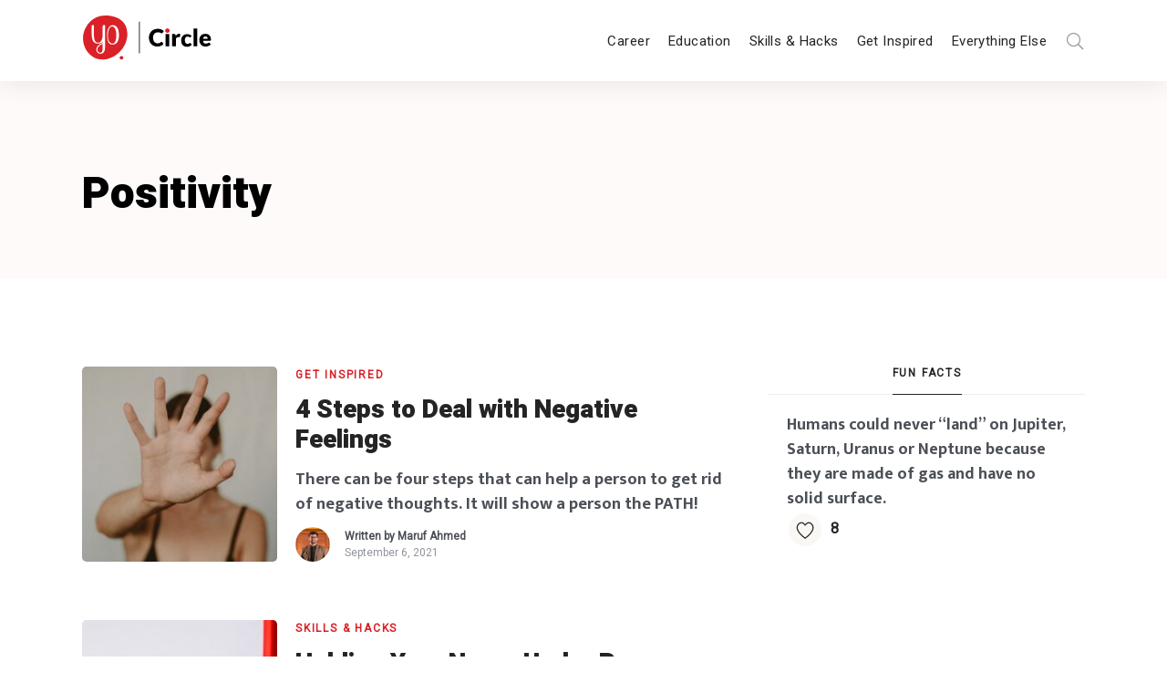

--- FILE ---
content_type: text/html; charset=UTF-8
request_url: https://circle.youthop.com/tag/positivity
body_size: 14965
content:
<!DOCTYPE html>
<html lang="en-US" class="no-js">
	<head>
		<meta charset="UTF-8">
		<meta http-equiv="X-UA-Compatible" content="IE=edge"/>
		<meta name="viewport" content="width=device-width, initial-scale=1, minimum-scale=1">
		<meta name="author" content="SeventhQueen"/>
		<link rel="profile" href="https://gmpg.org/xfn/11">

					<script>document.documentElement.classList.remove('no-js');</script>
			
		
	<!-- This site is optimized with the Yoast SEO plugin v15.5 - https://yoast.com/wordpress/plugins/seo/ -->
	<title>Positivity Archives - Circle</title>
	<meta name="robots" content="index, follow, max-snippet:-1, max-image-preview:large, max-video-preview:-1" />
	<link rel="canonical" href="https://circle.youthop.com/tag/positivity" />
	<meta property="og:locale" content="en_US" />
	<meta property="og:type" content="article" />
	<meta property="og:title" content="Positivity Archives - Circle" />
	<meta property="og:url" content="https://circle.youthop.com/tag/positivity" />
	<meta property="og:site_name" content="Circle" />
	<meta name="twitter:card" content="summary_large_image" />
	<meta name="twitter:site" content="@CircleReads" />
	<script type="application/ld+json" class="yoast-schema-graph">{"@context":"https://schema.org","@graph":[{"@type":"Organization","@id":"https://circle.youthop.com/#organization","name":"Youth Opportunities","url":"https://circle.youthop.com/","sameAs":["https://www.facebook.com/yocircle","https://twitter.com/CircleReads"],"logo":{"@type":"ImageObject","@id":"https://circle.youthop.com/#logo","inLanguage":"en-US","url":"https://circle.youthop.com/wp-content/uploads/2020/04/yo-logo.png","width":140,"height":150,"caption":"Youth Opportunities"},"image":{"@id":"https://circle.youthop.com/#logo"}},{"@type":"WebSite","@id":"https://circle.youthop.com/#website","url":"https://circle.youthop.com/","name":"Circle","description":"Career, Education and Skills Development","publisher":{"@id":"https://circle.youthop.com/#organization"},"potentialAction":[{"@type":"SearchAction","target":"https://circle.youthop.com/?s={search_term_string}","query-input":"required name=search_term_string"}],"inLanguage":"en-US"},{"@type":"CollectionPage","@id":"https://circle.youthop.com/tag/positivity#webpage","url":"https://circle.youthop.com/tag/positivity","name":"Positivity Archives - Circle","isPartOf":{"@id":"https://circle.youthop.com/#website"},"breadcrumb":{"@id":"https://circle.youthop.com/tag/positivity#breadcrumb"},"inLanguage":"en-US","potentialAction":[{"@type":"ReadAction","target":["https://circle.youthop.com/tag/positivity"]}]},{"@type":"BreadcrumbList","@id":"https://circle.youthop.com/tag/positivity#breadcrumb","itemListElement":[{"@type":"ListItem","position":1,"item":{"@type":"WebPage","@id":"https://circle.youthop.com/","url":"https://circle.youthop.com/","name":"Home"}},{"@type":"ListItem","position":2,"item":{"@type":"WebPage","@id":"https://circle.youthop.com/tag/positivity","url":"https://circle.youthop.com/tag/positivity","name":"Positivity"}}]}]}</script>
	<!-- / Yoast SEO plugin. -->


<link rel='dns-prefetch' href='//www.googletagmanager.com' />
<link rel='dns-prefetch' href='//s.w.org' />
<link href='https://fonts.gstatic.com' crossorigin rel='preconnect' />
<link rel="alternate" type="application/rss+xml" title="Circle &raquo; Feed" href="https://circle.youthop.com/feed" />
<link rel="alternate" type="application/rss+xml" title="Circle &raquo; Comments Feed" href="https://circle.youthop.com/comments/feed" />
<link rel="alternate" type="application/rss+xml" title="Circle &raquo; Positivity Tag Feed" href="https://circle.youthop.com/tag/positivity/feed" />
		<script type="text/javascript">
			window._wpemojiSettings = {"baseUrl":"https:\/\/s.w.org\/images\/core\/emoji\/13.0.0\/72x72\/","ext":".png","svgUrl":"https:\/\/s.w.org\/images\/core\/emoji\/13.0.0\/svg\/","svgExt":".svg","source":{"concatemoji":"https:\/\/circle.youthop.com\/wp-includes\/js\/wp-emoji-release.min.js?ver=5.5.17"}};
			!function(e,a,t){var n,r,o,i=a.createElement("canvas"),p=i.getContext&&i.getContext("2d");function s(e,t){var a=String.fromCharCode;p.clearRect(0,0,i.width,i.height),p.fillText(a.apply(this,e),0,0);e=i.toDataURL();return p.clearRect(0,0,i.width,i.height),p.fillText(a.apply(this,t),0,0),e===i.toDataURL()}function c(e){var t=a.createElement("script");t.src=e,t.defer=t.type="text/javascript",a.getElementsByTagName("head")[0].appendChild(t)}for(o=Array("flag","emoji"),t.supports={everything:!0,everythingExceptFlag:!0},r=0;r<o.length;r++)t.supports[o[r]]=function(e){if(!p||!p.fillText)return!1;switch(p.textBaseline="top",p.font="600 32px Arial",e){case"flag":return s([127987,65039,8205,9895,65039],[127987,65039,8203,9895,65039])?!1:!s([55356,56826,55356,56819],[55356,56826,8203,55356,56819])&&!s([55356,57332,56128,56423,56128,56418,56128,56421,56128,56430,56128,56423,56128,56447],[55356,57332,8203,56128,56423,8203,56128,56418,8203,56128,56421,8203,56128,56430,8203,56128,56423,8203,56128,56447]);case"emoji":return!s([55357,56424,8205,55356,57212],[55357,56424,8203,55356,57212])}return!1}(o[r]),t.supports.everything=t.supports.everything&&t.supports[o[r]],"flag"!==o[r]&&(t.supports.everythingExceptFlag=t.supports.everythingExceptFlag&&t.supports[o[r]]);t.supports.everythingExceptFlag=t.supports.everythingExceptFlag&&!t.supports.flag,t.DOMReady=!1,t.readyCallback=function(){t.DOMReady=!0},t.supports.everything||(n=function(){t.readyCallback()},a.addEventListener?(a.addEventListener("DOMContentLoaded",n,!1),e.addEventListener("load",n,!1)):(e.attachEvent("onload",n),a.attachEvent("onreadystatechange",function(){"complete"===a.readyState&&t.readyCallback()})),(n=t.source||{}).concatemoji?c(n.concatemoji):n.wpemoji&&n.twemoji&&(c(n.twemoji),c(n.wpemoji)))}(window,document,window._wpemojiSettings);
		</script>
		<script>function cpLoadCSS(e,t,n){"use strict";var i=window.document.createElement("link"),o=t||window.document.getElementsByTagName("script")[0];return i.rel="stylesheet",i.href=e,i.media="only x",o.parentNode.insertBefore(i,o),setTimeout(function(){i.media=n||"all"}),i}</script><style type="text/css">
img.wp-smiley,
img.emoji {
	display: inline !important;
	border: none !important;
	box-shadow: none !important;
	height: 1em !important;
	width: 1em !important;
	margin: 0 .07em !important;
	vertical-align: -0.1em !important;
	background: none !important;
	padding: 0 !important;
}
</style>
	<link rel='stylesheet' id='wp-block-library-css'  href='https://circle.youthop.com/wp-includes/css/dist/block-library/style.min.css?ver=5.5.17' type='text/css' media='all' />
<link rel='stylesheet' id='wp-block-library-theme-css'  href='https://circle.youthop.com/wp-includes/css/dist/block-library/theme.min.css?ver=5.5.17' type='text/css' media='all' />
<link rel='stylesheet' id='wpfc-css'  href='https://circle.youthop.com/wp-content/plugins/gs-facebook-comments/public/css/wpfc-public.css?ver=1.6' type='text/css' media='all' />
<link rel='stylesheet' id='dashicons-css'  href='https://circle.youthop.com/wp-includes/css/dashicons.min.css?ver=5.5.17' type='text/css' media='all' />
<link rel='stylesheet' id='post-views-counter-frontend-css'  href='https://circle.youthop.com/wp-content/plugins/post-views-counter/css/frontend.css?ver=1.3.3' type='text/css' media='all' />
<link rel='stylesheet' id='sq-notes-css'  href='https://circle.youthop.com/wp-content/plugins/typer-pro/core/elements/assets/css/notes/styles.css?ver=1.9.6' type='text/css' media='all' />
<link rel='stylesheet' id='sq-auth-style-css'  href='https://circle.youthop.com/wp-content/plugins/typer-pro/core/elements/assets/css/auth.css?ver=5.5.17' type='text/css' media='all' />
<link rel='stylesheet' id='wordpress-popular-posts-css-css'  href='https://circle.youthop.com/wp-content/plugins/wordpress-popular-posts/assets/css/wpp.css?ver=5.2.4' type='text/css' media='all' />
<link rel='stylesheet' id='style-css'  href='https://circle.youthop.com/wp-content/themes/circle-theme/style.css?ver=5.5.17' type='text/css' media='all' />
<link rel='stylesheet' id='owl.carousel-style-css'  href='https://circle.youthop.com/wp-content/themes/circle-theme/assets/js/owl-carousel/assets/owl.carousel.min.css?ver=1.0.0' type='text/css' media='' />
<link rel='stylesheet' id='owl.carousel-theme-css'  href='https://circle.youthop.com/wp-content/themes/circle-theme/assets/js/owl-carousel/assets/owl.theme.default.min.css?ver=1.0.0' type='text/css' media='' />
<link rel='stylesheet' id='typer-global-css'  href='https://circle.youthop.com/wp-content/themes/typer/assets/css/index.css?ver=1.9.7' type='text/css' media='all' />
<link rel='stylesheet' id='typer-icon-fonts-css'  href='https://circle.youthop.com/wp-content/themes/typer/assets/fonts/style.css?ver=1.9.7' type='text/css' media='all' />
<script>document.addEventListener('DOMContentLoaded', function(event) {  if( typeof cpLoadCSS !== 'undefined' ) { cpLoadCSS('https://circle.youthop.com/wp-content/plugins/convertplug/modules/assets/css/cp-module-main.css?ver=3.5.8', 0, 'all'); } }); </script>
<script>document.addEventListener('DOMContentLoaded', function(event) {  if( typeof cpLoadCSS !== 'undefined' ) { cpLoadCSS('https://circle.youthop.com/wp-content/plugins/convertplug/modules/slide_in/assets/css/slide_in.min.css?ver=3.5.8', 0, 'all'); } }); </script>
<script type='text/javascript' id='jquery-core-js-extra'>
/* <![CDATA[ */
var slide_in = {"demo_dir":"https:\/\/circle.youthop.com\/wp-content\/plugins\/convertplug\/modules\/slide_in\/assets\/demos"};
/* ]]> */
</script>
<script type='text/javascript' src='https://circle.youthop.com/wp-includes/js/jquery/jquery.js?ver=1.12.4-wp' id='jquery-core-js'></script>
<script type='text/javascript' src='https://circle.youthop.com/wp-content/plugins/gs-facebook-comments/public/js/wpfc-public.js?ver=1.6' id='wpfc-js'></script>
<script type='application/json' id='wpp-json'>
{"sampling_active":1,"sampling_rate":100,"ajax_url":"https:\/\/circle.youthop.com\/wp-json\/wordpress-popular-posts\/v1\/popular-posts","ID":0,"token":"93f601f869","lang":0,"debug":0}
</script>
<script type='text/javascript' src='https://circle.youthop.com/wp-content/plugins/wordpress-popular-posts/assets/js/wpp.min.js?ver=5.2.4' id='wpp-js-js'></script>
<script type='text/javascript' id='front-user-profile-js-extra'>
/* <![CDATA[ */
var fupVar = {"nonce":"93f601f869","base_url":"https:\/\/circle.youthop.com"};
/* ]]> */
</script>
<script type='text/javascript' src='https://circle.youthop.com/wp-content/plugins/front-user-profile/assets/js/fup.js?ver=1.6.7' id='front-user-profile-js'></script>
<script type='text/javascript' src='https://www.googletagmanager.com/gtag/js?id=UA-96177165-2' id='google_gtagjs-js' async></script>
<script type='text/javascript' id='google_gtagjs-js-after'>
window.dataLayer = window.dataLayer || [];function gtag(){dataLayer.push(arguments);}
gtag('js', new Date());
gtag('set', 'developer_id.dZTNiMT', true);
gtag('config', 'UA-96177165-2', {"anonymize_ip":true} );
</script>
<link rel="https://api.w.org/" href="https://circle.youthop.com/wp-json/" /><link rel="alternate" type="application/json" href="https://circle.youthop.com/wp-json/wp/v2/tags/640" /><meta name="generator" content="WordPress 5.5.17" />
<meta name="generator" content="Site Kit by Google 1.23.0" /><meta property="fb:app_id" content="1515691435317184" />
		<script>
		(function(h,o,t,j,a,r){
			h.hj=h.hj||function(){(h.hj.q=h.hj.q||[]).push(arguments)};
			h._hjSettings={hjid:2351052,hjsv:5};
			a=o.getElementsByTagName('head')[0];
			r=o.createElement('script');r.async=1;
			r.src=t+h._hjSettings.hjid+j+h._hjSettings.hjsv;
			a.appendChild(r);
		})(window,document,'//static.hotjar.com/c/hotjar-','.js?sv=');
		</script>
		<link rel="preload" id="typer-global-preload" href="https://circle.youthop.com/wp-content/themes/typer/assets/css/index.css?ver=1.9.7" as="style">
<link rel="icon" href="https://circle.youthop.com/wp-content/uploads/2020/05/favicon-45x45.png" sizes="32x32" />
<link rel="icon" href="https://circle.youthop.com/wp-content/uploads/2020/05/favicon.png" sizes="192x192" />
<link rel="apple-touch-icon" href="https://circle.youthop.com/wp-content/uploads/2020/05/favicon.png" />
<meta name="msapplication-TileImage" content="https://circle.youthop.com/wp-content/uploads/2020/05/favicon.png" />
<style id="typer-css-vars">:root{--layout-max-width:1400px;--body-bg-h:0;--body-bg-s:0%;--body-bg-l:100%;--body-bg-contrast-color:#000000;--text-color:#4b4f56;--heading-color:#242424;--primary-h:358;--primary-s:74%;--primary-l:49%;--primary-contrast-color:#ffffff;--light-h:36;--light-s:33%;--light-l:97%;--light-contrast-color:#000000;--dark-h:0;--dark-s:0%;--dark-l:14%;--dark-contrast-color:#ffffff;--link-h:358;--link-s:74%;--link-l:49%;--link-contrast-color:#ffffff;--border-color:#f1ece4;--text-meta-color:#90949c;--font-family:Mukta;--font-size-sm:1rem;--font-size-md:1.13rem;--font-size-lg:1.19rem;--line-height-sm:1.5;--line-height-md:1.6;--line-height-lg:1.7;--heading-font-family:Heebo;--h1-font-weight:900;--h2-font-weight:900;--h3-font-weight:900;--h4-font-weight:900;--h5-font-weight:900;--h6-font-weight:900;--heading-line-height:1.2;--h1-font-size-sm:1.88rem;--h1-font-size-md:2.63rem;--h1-font-size-lg:3rem;--h2-font-size-sm:1.5rem;--h2-font-size-md:2.13rem;--h2-font-size-lg:2.63rem;--h3-font-size-sm:1.31rem;--h3-font-size-md:1.75rem;--h3-font-size-lg:2.13rem;--h4-font-size-sm:1.25rem;--h4-font-size-md:1.5rem;--h4-font-size-lg:1.75rem;--h5-font-size-sm:1.13rem;--h5-font-size-md:1.25rem;--h5-font-size-lg:1.5rem;--h6-font-size-sm:1rem;--h6-font-size-md:1rem;--h6-font-size-lg:1rem;--quote-font-family:Noto Serif;--line-clamp-related-list-title:2;--related-color:#faf8f5;--related-h:36;--related-s:33%;--related-l:97%;--related-contrast-color:#000000;--footer-bg-h:0;--footer-bg-s:0%;--footer-bg-l:100%;--footer-bg-contrast-color:#000000;--media-max-height:560px;--fs-featured-section-title-sm:1.31rem;--fs-featured-section-title-md:1.75rem;--fs-featured-section-title-lg:2.13rem;--fs-featured-art-list-title-sm:1.75rem;--fs-featured-art-list-title-md:1.75rem;--fs-featured-art-list-title-lg:1.75rem;--line-clamp-featured-list-title:2;--featured-color:#fff3e0;--featured-h:37;--featured-s:100%;--featured-l:94%;--featured-contrast-color:#000000;--fs-article-list-title-sm:1.31rem;--fs-article-list-title-md:1.5rem;--fs-article-list-title-lg:1.75rem;--line-clamp-list-title:2;--fs-article-list-sm:1rem;--fs-article-list-md:1rem;--fs-article-list-lg:1.15rem;--fs-article-big-title-sm:1.5rem;--fs-article-big-title-md:1.75rem;--fs-article-big-title-lg:2.25rem;--line-clamp-big-title:2;--fs-article-big-sm:1rem;--fs-article-big-md:1rem;--fs-article-big-lg:1.25rem;--fs-article-card-title-sm:1.2rem;--fs-article-card-title-md:1.5rem;--fs-article-card-title-lg:1.5rem;--line-clamp-card-title:2;--line-clamp-grid-title:2;--fs-article-list-card-sm:1rem;--fs-article-list-card-md:1rem;--fs-article-list-card-lg:1.15rem;--archive-color:#fefafa;--archive-h:0;--archive-s:67%;--archive-l:99%;--archive-contrast-color:#000000;}</style><style id="kirki-inline-styles">.layout-boxed{background-color:#f4f4f4;}.svq-media-slider.svq-post-related:after, .svq-media-slider.svq-author-related:after{background-image:url("https://circle.youthop.com/wp-content/themes/typer/assets/img/related-bg.png");background-position:top;background-repeat:no-repeat;background-attachment:scroll;-webkit-background-size:cover;-moz-background-size:cover;-ms-background-size:cover;-o-background-size:cover;background-size:cover;}.svq-media-slider.svq-media-slider--featured:after{background-image:url("https://circle.youthop.com/wp-content/themes/typer/assets/img/featured-bg.png");background-position:top;background-repeat:no-repeat;background-attachment:scroll;-webkit-background-size:cover;-moz-background-size:cover;-ms-background-size:cover;-o-background-size:cover;background-size:cover;}body.archive .svq-panel:after{background-image:url("https://circle.youthop.com/wp-content/themes/typer/assets/img/category-panel-bg.png");background-position:initial;background-repeat:no-repeat;background-attachment:scroll;-webkit-background-size:auto;-moz-background-size:auto;-ms-background-size:auto;-o-background-size:auto;background-size:auto;}body.search .svq-panel:after{background-image:url("https://circle.youthop.com/wp-content/themes/typer/assets/img/category-panel-bg.png");background-position:initial;background-repeat:no-repeat;background-attachment:scroll;-webkit-background-size:auto;-moz-background-size:auto;-ms-background-size:auto;-o-background-size:auto;background-size:auto;}/* devanagari */
@font-face {
  font-family: 'Mukta';
  font-style: normal;
  font-weight: 400;
  font-display: swap;
  src: url(https://circle.youthop.com/wp-content/fonts/mukta/font) format('woff');
  unicode-range: U+0900-097F, U+1CD0-1CF9, U+200C-200D, U+20A8, U+20B9, U+20F0, U+25CC, U+A830-A839, U+A8E0-A8FF, U+11B00-11B09;
}
/* latin-ext */
@font-face {
  font-family: 'Mukta';
  font-style: normal;
  font-weight: 400;
  font-display: swap;
  src: url(https://circle.youthop.com/wp-content/fonts/mukta/font) format('woff');
  unicode-range: U+0100-02BA, U+02BD-02C5, U+02C7-02CC, U+02CE-02D7, U+02DD-02FF, U+0304, U+0308, U+0329, U+1D00-1DBF, U+1E00-1E9F, U+1EF2-1EFF, U+2020, U+20A0-20AB, U+20AD-20C0, U+2113, U+2C60-2C7F, U+A720-A7FF;
}
/* latin */
@font-face {
  font-family: 'Mukta';
  font-style: normal;
  font-weight: 400;
  font-display: swap;
  src: url(https://circle.youthop.com/wp-content/fonts/mukta/font) format('woff');
  unicode-range: U+0000-00FF, U+0131, U+0152-0153, U+02BB-02BC, U+02C6, U+02DA, U+02DC, U+0304, U+0308, U+0329, U+2000-206F, U+20AC, U+2122, U+2191, U+2193, U+2212, U+2215, U+FEFF, U+FFFD;
}
/* devanagari */
@font-face {
  font-family: 'Mukta';
  font-style: normal;
  font-weight: 700;
  font-display: swap;
  src: url(https://circle.youthop.com/wp-content/fonts/mukta/font) format('woff');
  unicode-range: U+0900-097F, U+1CD0-1CF9, U+200C-200D, U+20A8, U+20B9, U+20F0, U+25CC, U+A830-A839, U+A8E0-A8FF, U+11B00-11B09;
}
/* latin-ext */
@font-face {
  font-family: 'Mukta';
  font-style: normal;
  font-weight: 700;
  font-display: swap;
  src: url(https://circle.youthop.com/wp-content/fonts/mukta/font) format('woff');
  unicode-range: U+0100-02BA, U+02BD-02C5, U+02C7-02CC, U+02CE-02D7, U+02DD-02FF, U+0304, U+0308, U+0329, U+1D00-1DBF, U+1E00-1E9F, U+1EF2-1EFF, U+2020, U+20A0-20AB, U+20AD-20C0, U+2113, U+2C60-2C7F, U+A720-A7FF;
}
/* latin */
@font-face {
  font-family: 'Mukta';
  font-style: normal;
  font-weight: 700;
  font-display: swap;
  src: url(https://circle.youthop.com/wp-content/fonts/mukta/font) format('woff');
  unicode-range: U+0000-00FF, U+0131, U+0152-0153, U+02BB-02BC, U+02C6, U+02DA, U+02DC, U+0304, U+0308, U+0329, U+2000-206F, U+20AC, U+2122, U+2191, U+2193, U+2212, U+2215, U+FEFF, U+FFFD;
}/* hebrew */
@font-face {
  font-family: 'Heebo';
  font-style: normal;
  font-weight: 900;
  font-display: swap;
  src: url(https://circle.youthop.com/wp-content/fonts/heebo/font) format('woff');
  unicode-range: U+0307-0308, U+0590-05FF, U+200C-2010, U+20AA, U+25CC, U+FB1D-FB4F;
}
/* math */
@font-face {
  font-family: 'Heebo';
  font-style: normal;
  font-weight: 900;
  font-display: swap;
  src: url(https://circle.youthop.com/wp-content/fonts/heebo/font) format('woff');
  unicode-range: U+0302-0303, U+0305, U+0307-0308, U+0310, U+0312, U+0315, U+031A, U+0326-0327, U+032C, U+032F-0330, U+0332-0333, U+0338, U+033A, U+0346, U+034D, U+0391-03A1, U+03A3-03A9, U+03B1-03C9, U+03D1, U+03D5-03D6, U+03F0-03F1, U+03F4-03F5, U+2016-2017, U+2034-2038, U+203C, U+2040, U+2043, U+2047, U+2050, U+2057, U+205F, U+2070-2071, U+2074-208E, U+2090-209C, U+20D0-20DC, U+20E1, U+20E5-20EF, U+2100-2112, U+2114-2115, U+2117-2121, U+2123-214F, U+2190, U+2192, U+2194-21AE, U+21B0-21E5, U+21F1-21F2, U+21F4-2211, U+2213-2214, U+2216-22FF, U+2308-230B, U+2310, U+2319, U+231C-2321, U+2336-237A, U+237C, U+2395, U+239B-23B7, U+23D0, U+23DC-23E1, U+2474-2475, U+25AF, U+25B3, U+25B7, U+25BD, U+25C1, U+25CA, U+25CC, U+25FB, U+266D-266F, U+27C0-27FF, U+2900-2AFF, U+2B0E-2B11, U+2B30-2B4C, U+2BFE, U+3030, U+FF5B, U+FF5D, U+1D400-1D7FF, U+1EE00-1EEFF;
}
/* symbols */
@font-face {
  font-family: 'Heebo';
  font-style: normal;
  font-weight: 900;
  font-display: swap;
  src: url(https://circle.youthop.com/wp-content/fonts/heebo/font) format('woff');
  unicode-range: U+0001-000C, U+000E-001F, U+007F-009F, U+20DD-20E0, U+20E2-20E4, U+2150-218F, U+2190, U+2192, U+2194-2199, U+21AF, U+21E6-21F0, U+21F3, U+2218-2219, U+2299, U+22C4-22C6, U+2300-243F, U+2440-244A, U+2460-24FF, U+25A0-27BF, U+2800-28FF, U+2921-2922, U+2981, U+29BF, U+29EB, U+2B00-2BFF, U+4DC0-4DFF, U+FFF9-FFFB, U+10140-1018E, U+10190-1019C, U+101A0, U+101D0-101FD, U+102E0-102FB, U+10E60-10E7E, U+1D2C0-1D2D3, U+1D2E0-1D37F, U+1F000-1F0FF, U+1F100-1F1AD, U+1F1E6-1F1FF, U+1F30D-1F30F, U+1F315, U+1F31C, U+1F31E, U+1F320-1F32C, U+1F336, U+1F378, U+1F37D, U+1F382, U+1F393-1F39F, U+1F3A7-1F3A8, U+1F3AC-1F3AF, U+1F3C2, U+1F3C4-1F3C6, U+1F3CA-1F3CE, U+1F3D4-1F3E0, U+1F3ED, U+1F3F1-1F3F3, U+1F3F5-1F3F7, U+1F408, U+1F415, U+1F41F, U+1F426, U+1F43F, U+1F441-1F442, U+1F444, U+1F446-1F449, U+1F44C-1F44E, U+1F453, U+1F46A, U+1F47D, U+1F4A3, U+1F4B0, U+1F4B3, U+1F4B9, U+1F4BB, U+1F4BF, U+1F4C8-1F4CB, U+1F4D6, U+1F4DA, U+1F4DF, U+1F4E3-1F4E6, U+1F4EA-1F4ED, U+1F4F7, U+1F4F9-1F4FB, U+1F4FD-1F4FE, U+1F503, U+1F507-1F50B, U+1F50D, U+1F512-1F513, U+1F53E-1F54A, U+1F54F-1F5FA, U+1F610, U+1F650-1F67F, U+1F687, U+1F68D, U+1F691, U+1F694, U+1F698, U+1F6AD, U+1F6B2, U+1F6B9-1F6BA, U+1F6BC, U+1F6C6-1F6CF, U+1F6D3-1F6D7, U+1F6E0-1F6EA, U+1F6F0-1F6F3, U+1F6F7-1F6FC, U+1F700-1F7FF, U+1F800-1F80B, U+1F810-1F847, U+1F850-1F859, U+1F860-1F887, U+1F890-1F8AD, U+1F8B0-1F8BB, U+1F8C0-1F8C1, U+1F900-1F90B, U+1F93B, U+1F946, U+1F984, U+1F996, U+1F9E9, U+1FA00-1FA6F, U+1FA70-1FA7C, U+1FA80-1FA89, U+1FA8F-1FAC6, U+1FACE-1FADC, U+1FADF-1FAE9, U+1FAF0-1FAF8, U+1FB00-1FBFF;
}
/* latin-ext */
@font-face {
  font-family: 'Heebo';
  font-style: normal;
  font-weight: 900;
  font-display: swap;
  src: url(https://circle.youthop.com/wp-content/fonts/heebo/font) format('woff');
  unicode-range: U+0100-02BA, U+02BD-02C5, U+02C7-02CC, U+02CE-02D7, U+02DD-02FF, U+0304, U+0308, U+0329, U+1D00-1DBF, U+1E00-1E9F, U+1EF2-1EFF, U+2020, U+20A0-20AB, U+20AD-20C0, U+2113, U+2C60-2C7F, U+A720-A7FF;
}
/* latin */
@font-face {
  font-family: 'Heebo';
  font-style: normal;
  font-weight: 900;
  font-display: swap;
  src: url(https://circle.youthop.com/wp-content/fonts/heebo/font) format('woff');
  unicode-range: U+0000-00FF, U+0131, U+0152-0153, U+02BB-02BC, U+02C6, U+02DA, U+02DC, U+0304, U+0308, U+0329, U+2000-206F, U+20AC, U+2122, U+2191, U+2193, U+2212, U+2215, U+FEFF, U+FFFD;
}/* cyrillic-ext */
@font-face {
  font-family: 'Noto Serif';
  font-style: italic;
  font-weight: 400;
  font-stretch: normal;
  font-display: swap;
  src: url(https://circle.youthop.com/wp-content/fonts/noto-serif/font) format('woff');
  unicode-range: U+0460-052F, U+1C80-1C8A, U+20B4, U+2DE0-2DFF, U+A640-A69F, U+FE2E-FE2F;
}
/* cyrillic */
@font-face {
  font-family: 'Noto Serif';
  font-style: italic;
  font-weight: 400;
  font-stretch: normal;
  font-display: swap;
  src: url(https://circle.youthop.com/wp-content/fonts/noto-serif/font) format('woff');
  unicode-range: U+0301, U+0400-045F, U+0490-0491, U+04B0-04B1, U+2116;
}
/* greek-ext */
@font-face {
  font-family: 'Noto Serif';
  font-style: italic;
  font-weight: 400;
  font-stretch: normal;
  font-display: swap;
  src: url(https://circle.youthop.com/wp-content/fonts/noto-serif/font) format('woff');
  unicode-range: U+1F00-1FFF;
}
/* greek */
@font-face {
  font-family: 'Noto Serif';
  font-style: italic;
  font-weight: 400;
  font-stretch: normal;
  font-display: swap;
  src: url(https://circle.youthop.com/wp-content/fonts/noto-serif/font) format('woff');
  unicode-range: U+0370-0377, U+037A-037F, U+0384-038A, U+038C, U+038E-03A1, U+03A3-03FF;
}
/* math */
@font-face {
  font-family: 'Noto Serif';
  font-style: italic;
  font-weight: 400;
  font-stretch: normal;
  font-display: swap;
  src: url(https://circle.youthop.com/wp-content/fonts/noto-serif/font) format('woff');
  unicode-range: U+0302-0303, U+0305, U+0307-0308, U+0310, U+0312, U+0315, U+031A, U+0326-0327, U+032C, U+032F-0330, U+0332-0333, U+0338, U+033A, U+0346, U+034D, U+0391-03A1, U+03A3-03A9, U+03B1-03C9, U+03D1, U+03D5-03D6, U+03F0-03F1, U+03F4-03F5, U+2016-2017, U+2034-2038, U+203C, U+2040, U+2043, U+2047, U+2050, U+2057, U+205F, U+2070-2071, U+2074-208E, U+2090-209C, U+20D0-20DC, U+20E1, U+20E5-20EF, U+2100-2112, U+2114-2115, U+2117-2121, U+2123-214F, U+2190, U+2192, U+2194-21AE, U+21B0-21E5, U+21F1-21F2, U+21F4-2211, U+2213-2214, U+2216-22FF, U+2308-230B, U+2310, U+2319, U+231C-2321, U+2336-237A, U+237C, U+2395, U+239B-23B7, U+23D0, U+23DC-23E1, U+2474-2475, U+25AF, U+25B3, U+25B7, U+25BD, U+25C1, U+25CA, U+25CC, U+25FB, U+266D-266F, U+27C0-27FF, U+2900-2AFF, U+2B0E-2B11, U+2B30-2B4C, U+2BFE, U+3030, U+FF5B, U+FF5D, U+1D400-1D7FF, U+1EE00-1EEFF;
}
/* vietnamese */
@font-face {
  font-family: 'Noto Serif';
  font-style: italic;
  font-weight: 400;
  font-stretch: normal;
  font-display: swap;
  src: url(https://circle.youthop.com/wp-content/fonts/noto-serif/font) format('woff');
  unicode-range: U+0102-0103, U+0110-0111, U+0128-0129, U+0168-0169, U+01A0-01A1, U+01AF-01B0, U+0300-0301, U+0303-0304, U+0308-0309, U+0323, U+0329, U+1EA0-1EF9, U+20AB;
}
/* latin-ext */
@font-face {
  font-family: 'Noto Serif';
  font-style: italic;
  font-weight: 400;
  font-stretch: normal;
  font-display: swap;
  src: url(https://circle.youthop.com/wp-content/fonts/noto-serif/font) format('woff');
  unicode-range: U+0100-02BA, U+02BD-02C5, U+02C7-02CC, U+02CE-02D7, U+02DD-02FF, U+0304, U+0308, U+0329, U+1D00-1DBF, U+1E00-1E9F, U+1EF2-1EFF, U+2020, U+20A0-20AB, U+20AD-20C0, U+2113, U+2C60-2C7F, U+A720-A7FF;
}
/* latin */
@font-face {
  font-family: 'Noto Serif';
  font-style: italic;
  font-weight: 400;
  font-stretch: normal;
  font-display: swap;
  src: url(https://circle.youthop.com/wp-content/fonts/noto-serif/font) format('woff');
  unicode-range: U+0000-00FF, U+0131, U+0152-0153, U+02BB-02BC, U+02C6, U+02DA, U+02DC, U+0304, U+0308, U+0329, U+2000-206F, U+20AC, U+2122, U+2191, U+2193, U+2212, U+2215, U+FEFF, U+FFFD;
}
/* cyrillic-ext */
@font-face {
  font-family: 'Noto Serif';
  font-style: normal;
  font-weight: 400;
  font-stretch: normal;
  font-display: swap;
  src: url(https://circle.youthop.com/wp-content/fonts/noto-serif/font) format('woff');
  unicode-range: U+0460-052F, U+1C80-1C8A, U+20B4, U+2DE0-2DFF, U+A640-A69F, U+FE2E-FE2F;
}
/* cyrillic */
@font-face {
  font-family: 'Noto Serif';
  font-style: normal;
  font-weight: 400;
  font-stretch: normal;
  font-display: swap;
  src: url(https://circle.youthop.com/wp-content/fonts/noto-serif/font) format('woff');
  unicode-range: U+0301, U+0400-045F, U+0490-0491, U+04B0-04B1, U+2116;
}
/* greek-ext */
@font-face {
  font-family: 'Noto Serif';
  font-style: normal;
  font-weight: 400;
  font-stretch: normal;
  font-display: swap;
  src: url(https://circle.youthop.com/wp-content/fonts/noto-serif/font) format('woff');
  unicode-range: U+1F00-1FFF;
}
/* greek */
@font-face {
  font-family: 'Noto Serif';
  font-style: normal;
  font-weight: 400;
  font-stretch: normal;
  font-display: swap;
  src: url(https://circle.youthop.com/wp-content/fonts/noto-serif/font) format('woff');
  unicode-range: U+0370-0377, U+037A-037F, U+0384-038A, U+038C, U+038E-03A1, U+03A3-03FF;
}
/* math */
@font-face {
  font-family: 'Noto Serif';
  font-style: normal;
  font-weight: 400;
  font-stretch: normal;
  font-display: swap;
  src: url(https://circle.youthop.com/wp-content/fonts/noto-serif/font) format('woff');
  unicode-range: U+0302-0303, U+0305, U+0307-0308, U+0310, U+0312, U+0315, U+031A, U+0326-0327, U+032C, U+032F-0330, U+0332-0333, U+0338, U+033A, U+0346, U+034D, U+0391-03A1, U+03A3-03A9, U+03B1-03C9, U+03D1, U+03D5-03D6, U+03F0-03F1, U+03F4-03F5, U+2016-2017, U+2034-2038, U+203C, U+2040, U+2043, U+2047, U+2050, U+2057, U+205F, U+2070-2071, U+2074-208E, U+2090-209C, U+20D0-20DC, U+20E1, U+20E5-20EF, U+2100-2112, U+2114-2115, U+2117-2121, U+2123-214F, U+2190, U+2192, U+2194-21AE, U+21B0-21E5, U+21F1-21F2, U+21F4-2211, U+2213-2214, U+2216-22FF, U+2308-230B, U+2310, U+2319, U+231C-2321, U+2336-237A, U+237C, U+2395, U+239B-23B7, U+23D0, U+23DC-23E1, U+2474-2475, U+25AF, U+25B3, U+25B7, U+25BD, U+25C1, U+25CA, U+25CC, U+25FB, U+266D-266F, U+27C0-27FF, U+2900-2AFF, U+2B0E-2B11, U+2B30-2B4C, U+2BFE, U+3030, U+FF5B, U+FF5D, U+1D400-1D7FF, U+1EE00-1EEFF;
}
/* vietnamese */
@font-face {
  font-family: 'Noto Serif';
  font-style: normal;
  font-weight: 400;
  font-stretch: normal;
  font-display: swap;
  src: url(https://circle.youthop.com/wp-content/fonts/noto-serif/font) format('woff');
  unicode-range: U+0102-0103, U+0110-0111, U+0128-0129, U+0168-0169, U+01A0-01A1, U+01AF-01B0, U+0300-0301, U+0303-0304, U+0308-0309, U+0323, U+0329, U+1EA0-1EF9, U+20AB;
}
/* latin-ext */
@font-face {
  font-family: 'Noto Serif';
  font-style: normal;
  font-weight: 400;
  font-stretch: normal;
  font-display: swap;
  src: url(https://circle.youthop.com/wp-content/fonts/noto-serif/font) format('woff');
  unicode-range: U+0100-02BA, U+02BD-02C5, U+02C7-02CC, U+02CE-02D7, U+02DD-02FF, U+0304, U+0308, U+0329, U+1D00-1DBF, U+1E00-1E9F, U+1EF2-1EFF, U+2020, U+20A0-20AB, U+20AD-20C0, U+2113, U+2C60-2C7F, U+A720-A7FF;
}
/* latin */
@font-face {
  font-family: 'Noto Serif';
  font-style: normal;
  font-weight: 400;
  font-stretch: normal;
  font-display: swap;
  src: url(https://circle.youthop.com/wp-content/fonts/noto-serif/font) format('woff');
  unicode-range: U+0000-00FF, U+0131, U+0152-0153, U+02BB-02BC, U+02C6, U+02DA, U+02DC, U+0304, U+0308, U+0329, U+2000-206F, U+20AC, U+2122, U+2191, U+2193, U+2212, U+2215, U+FEFF, U+FFFD;
}</style>	</head>

	<body class="archive tag tag-positivity tag-640 wp-custom-logo wp-embed-responsive hfeed has-sidebar elementor-default elementor-kit-2354">
					<div class="svq-page-loader"></div>
				
		
		<div class="svq-page-wrapper">
			<a class="skip-link screen-reader-text" href="#primary">Skip to content</a>

			
<div id="header" class="svq-header-section svq-header--sticky theme-color-light svq-menu--right">
		<div class="navbar-container">
		<nav class="navbar navbar-expand-lg svq-content--large">
			<div class="ty-logo">
				<a href="https://circle.youthop.com/" class="custom-logo-link" rel="home"><img width="194" height="68" src="https://circle.youthop.com/wp-content/uploads/2020/04/circle-logo.svg" class="custom-logo svq-logo-default" alt="Circle" loading="lazy" /></a>			</div>

			<div class="navbar-custom-toggler collapsed" data-toggle="collapse" data-target="#typerMainMenu"
				 aria-controls="typerMainMenu" aria-expanded="false"
				 aria-label="Toggle navigation" role="button"
				 data-mobile-style="full-height">
				<span></span>
				<span></span>
				<span></span>
			</div>

			<div class="navbar-collapse collapse" id="typerMainMenu">
				<ul id="menu-main-menu" class="navbar-nav mr-auto"><li itemscope="itemscope" itemtype="https://www.schema.org/SiteNavigationElement" id="menu-item-2365" class="menu-item menu-item-type-taxonomy menu-item-object-category menu-item-2365 nav-item"><a title="Career" href="https://circle.youthop.com/category/career" class="nav-link">Career</a></li>
<li itemscope="itemscope" itemtype="https://www.schema.org/SiteNavigationElement" id="menu-item-2366" class="menu-item menu-item-type-taxonomy menu-item-object-category menu-item-2366 nav-item"><a title="Education" href="https://circle.youthop.com/category/education" class="nav-link">Education</a></li>
<li itemscope="itemscope" itemtype="https://www.schema.org/SiteNavigationElement" id="menu-item-2369" class="menu-item menu-item-type-taxonomy menu-item-object-category menu-item-2369 nav-item"><a title="Skills &amp; Hacks" href="https://circle.youthop.com/category/skills-hacks" class="nav-link">Skills &#038; Hacks</a></li>
<li itemscope="itemscope" itemtype="https://www.schema.org/SiteNavigationElement" id="menu-item-2368" class="menu-item menu-item-type-taxonomy menu-item-object-category menu-item-2368 nav-item"><a title="Get Inspired" href="https://circle.youthop.com/category/get-inspired" class="nav-link">Get Inspired</a></li>
<li itemscope="itemscope" itemtype="https://www.schema.org/SiteNavigationElement" id="menu-item-2367" class="menu-item menu-item-type-taxonomy menu-item-object-category menu-item-2367 nav-item"><a title="Everything Else" href="https://circle.youthop.com/category/everything-else" class="nav-link">Everything Else</a></li>
</ul>
				
									<form class="form-inline pl-lg-7 my-2 my-lg-0" method="get" id="searchform"
						  action="https://circle.youthop.com/">
						<div class="ty-search">
							<a href="#" class="btn btn-link btn-search-toggle" data-action="btn-search-toggle">
							<span class="btn--default-state">
								<span class="svq-icon icon-search icon--x18"></span>							</span>
								<span class="btn--active-state">
								<span class="svq-icon icon-close icon--x18"></span>							</span>
							</a>
							<input class="form-control ty-search-input" type="text"
								   name="s"
								   value=""
								   placeholder="What do you want to find?"
								   aria-label="Search">
						</div>
					</form>
							</div>
		</nav>
	</div>
</div>

<div class="svq-body-section svq-tpl-sr svq-content--small">
	<div class="svq-site-content">

		
<div class="svq-panel svq-panel--light">
	<header class="entry-header entry-header--default">
		<div class="entry-header-content">
			
<nav aria-label="breadcrumb" class="svq-breadcrumb">
	<div class="svq-breadcrumb breadcrumb svq-yoast"><span><span><a href="https://circle.youthop.com/">Home</a> » <span class="breadcrumb_last" aria-current="page">Positivity</span></span></span></div></nav>

			<h1 class="entry-title">
				Positivity			</h1>
					</div>
	</header>

	
</div>

	
	<main id="primary" class="svq-main-page">
		<div class="svq-page type-page">
			<div class="entry-content">
				
<div class="svq-article--list">
	
<div class="svq-article-col  ">
	<article class="post-4935 post type-post status-publish format-standard hentry category-get-inspired tag-depression tag-fighting-back tag-happy-life tag-life-lessons tag-positive-life tag-positivity tag-sanity svq-article has-post-thumbnail ty-thumb-left    ">

		
		
			
<div class="post-thumbnail">
	
	<figure class="svq-media-image">
		<div class="svq-progressive">
			<div class="aspect-ratio-placeholder-fill aspect-ratio-1-1"></div>
			<div class="svq-progressive__placeholder-image ">
				<a href="https://circle.youthop.com/get-inspired/4-steps-to-deal-with-negative-feelings">
					<img width="240" height="240" src="https://circle.youthop.com/wp-content/uploads/2021/09/pexels-anete-lusina-5723263-240x240.jpg" class="svq-progressive__image wp-post-image skip-lazy" alt="" loading="lazy" data-object-fit="cover" srcset="https://circle.youthop.com/wp-content/uploads/2021/09/pexels-anete-lusina-5723263-240x240.jpg 240w, https://circle.youthop.com/wp-content/uploads/2021/09/pexels-anete-lusina-5723263-150x150.jpg 150w, https://circle.youthop.com/wp-content/uploads/2021/09/pexels-anete-lusina-5723263-700x700.jpg 700w, https://circle.youthop.com/wp-content/uploads/2021/09/pexels-anete-lusina-5723263-350x350.jpg 350w, https://circle.youthop.com/wp-content/uploads/2021/09/pexels-anete-lusina-5723263-120x120.jpg 120w, https://circle.youthop.com/wp-content/uploads/2021/09/pexels-anete-lusina-5723263-100x100.jpg 100w" sizes="(max-width: 400px) 100px, (max-width: 768px) 150px, 240px" />					<span class="svq-img-loader"></span>
					<noscript>
						<img width="150" height="150" src="https://circle.youthop.com/wp-content/uploads/2021/09/pexels-anete-lusina-5723263-150x150.jpg" class="skip-lazy wp-post-image skip-lazy" alt="" loading="lazy" srcset="https://circle.youthop.com/wp-content/uploads/2021/09/pexels-anete-lusina-5723263-150x150.jpg 150w, https://circle.youthop.com/wp-content/uploads/2021/09/pexels-anete-lusina-5723263-700x700.jpg 700w, https://circle.youthop.com/wp-content/uploads/2021/09/pexels-anete-lusina-5723263-350x350.jpg 350w, https://circle.youthop.com/wp-content/uploads/2021/09/pexels-anete-lusina-5723263-240x240.jpg 240w, https://circle.youthop.com/wp-content/uploads/2021/09/pexels-anete-lusina-5723263-120x120.jpg 120w, https://circle.youthop.com/wp-content/uploads/2021/09/pexels-anete-lusina-5723263-100x100.jpg 100w" sizes="(max-width: 400px) 100px, (max-width: 768px) 150px, 240px" />					</noscript>
				</a>
			</div>
		</div>
		<figcaption class="svq-figcaption will-animate" data-cssanimate="fadeIn">
							<span class="media-caption--text"></span>
					</figcaption>
	</figure>

	</div>

	<ol class="meta-category "
	    data-cssanimate="fadeInDown">
					<li class="meta-category__item">
				<a href="https://circle.youthop.com/category/get-inspired" class="meta-category__link">
					Get Inspired				</a>
							</li>
			</ol>
	<div class="heading-title">
		<div class="heading-title-content">
			<h2 class="heading-title-text">
				<a href="https://circle.youthop.com/get-inspired/4-steps-to-deal-with-negative-feelings" class="heading-title-link">
					4 Steps to Deal with Negative Feelings				</a>
			</h2>
		</div>
	</div>

<div class="post-excerpt">
	
	
			<a href="https://circle.youthop.com/get-inspired/4-steps-to-deal-with-negative-feelings" class="screen-reader-link">
			There can be four steps that can help a person to get rid of negative thoughts. It will show a person the PATH!		</a>
	</div>

<div class="entry-meta">
			<div class="author-avatar">
			<a href="https://circle.youthop.com/profile/maruf-ahmed" rel="author">
				<img src="https://circle.youthop.com/wp-content/themes/typer/assets/img/placeholder.png" width="60" height="60" alt="Maruf Ahmed" class="avatar avatar-60 wp-user-avatar wp-user-avatar-60 alignnone photo lazy" data-width="60" data-height="60" data-src="https://circle.youthop.com/wp-content/uploads/2021/09/Maruf-Ahmed-100x100.jpg"><noscript><img src="https://circle.youthop.com/wp-content/uploads/2021/09/Maruf-Ahmed-100x100.jpg" width="60" height="60" alt="Maruf Ahmed" class="avatar avatar-60 wp-user-avatar wp-user-avatar-60 alignnone photo" /></noscript>			</a>
		</div>
	
	<div class="entry-meta__content">
					<span class="by-line">
	            <span class="author">
		            Written by <a href="https://circle.youthop.com/profile/maruf-ahmed" title="Posts by Maruf Ahmed" rel="author">Maruf Ahmed</a>	            </span>
	        </span>
							<span class="posted-on">
				<a href="https://circle.youthop.com/get-inspired/4-steps-to-deal-with-negative-feelings" rel="bookmark" class="posted-on__updated"><time class="entry-date published" datetime="2021-09-06T13:32:02+00:00">September 6, 2021</time><time class="modify-date updated hide hidden d-none" datetime="2021-09-06T14:08:45+00:00">September 6, 2021</time></a>			</span>
			</div>

	</div>

			
	</article>
</div>

<div class="svq-article-col  ">
	<article class="post-4507 post type-post status-publish format-standard hentry category-skills-hacks tag-breaking-under-pressure tag-holding-nerve tag-managing-stress tag-positivity tag-relaxation tag-working-under-pressure svq-article has-post-thumbnail ty-thumb-left    ">

		
		
			
<div class="post-thumbnail">
	
	<figure class="svq-media-image">
		<div class="svq-progressive">
			<div class="aspect-ratio-placeholder-fill aspect-ratio-1-1"></div>
			<div class="svq-progressive__placeholder-image ">
				<a href="https://circle.youthop.com/skills-hacks/holding-your-nerve-under-pressure">
					<img width="240" height="240" src="https://circle.youthop.com/wp-content/uploads/2021/07/pexels-pedro-figueras-626165-240x240.jpg" class="svq-progressive__image wp-post-image skip-lazy" alt="" loading="lazy" data-object-fit="cover" srcset="https://circle.youthop.com/wp-content/uploads/2021/07/pexels-pedro-figueras-626165-240x240.jpg 240w, https://circle.youthop.com/wp-content/uploads/2021/07/pexels-pedro-figueras-626165-150x150.jpg 150w, https://circle.youthop.com/wp-content/uploads/2021/07/pexels-pedro-figueras-626165-700x700.jpg 700w, https://circle.youthop.com/wp-content/uploads/2021/07/pexels-pedro-figueras-626165-350x350.jpg 350w, https://circle.youthop.com/wp-content/uploads/2021/07/pexels-pedro-figueras-626165-120x120.jpg 120w, https://circle.youthop.com/wp-content/uploads/2021/07/pexels-pedro-figueras-626165-100x100.jpg 100w" sizes="(max-width: 400px) 100px, (max-width: 768px) 150px, 240px" />					<span class="svq-img-loader"></span>
					<noscript>
						<img width="150" height="150" src="https://circle.youthop.com/wp-content/uploads/2021/07/pexels-pedro-figueras-626165-150x150.jpg" class="skip-lazy wp-post-image skip-lazy" alt="" loading="lazy" srcset="https://circle.youthop.com/wp-content/uploads/2021/07/pexels-pedro-figueras-626165-150x150.jpg 150w, https://circle.youthop.com/wp-content/uploads/2021/07/pexels-pedro-figueras-626165-700x700.jpg 700w, https://circle.youthop.com/wp-content/uploads/2021/07/pexels-pedro-figueras-626165-350x350.jpg 350w, https://circle.youthop.com/wp-content/uploads/2021/07/pexels-pedro-figueras-626165-240x240.jpg 240w, https://circle.youthop.com/wp-content/uploads/2021/07/pexels-pedro-figueras-626165-120x120.jpg 120w, https://circle.youthop.com/wp-content/uploads/2021/07/pexels-pedro-figueras-626165-100x100.jpg 100w" sizes="(max-width: 400px) 100px, (max-width: 768px) 150px, 240px" />					</noscript>
				</a>
			</div>
		</div>
		<figcaption class="svq-figcaption will-animate" data-cssanimate="fadeIn">
							<span class="media-caption--text"></span>
					</figcaption>
	</figure>

	</div>

	<ol class="meta-category "
	    data-cssanimate="fadeInDown">
					<li class="meta-category__item">
				<a href="https://circle.youthop.com/category/skills-hacks" class="meta-category__link">
					Skills &amp; Hacks				</a>
							</li>
			</ol>
	<div class="heading-title">
		<div class="heading-title-content">
			<h2 class="heading-title-text">
				<a href="https://circle.youthop.com/skills-hacks/holding-your-nerve-under-pressure" class="heading-title-link">
					Holding Your Nerve Under Pressure				</a>
			</h2>
		</div>
	</div>

<div class="post-excerpt">
	
	
			<a href="https://circle.youthop.com/skills-hacks/holding-your-nerve-under-pressure" class="screen-reader-link">
			Find out ways to foster better stress management!		</a>
	</div>

<div class="entry-meta">
			<div class="author-avatar">
			<a href="https://circle.youthop.com/profile/adiba-haque" rel="author">
				<img src="https://circle.youthop.com/wp-content/themes/typer/assets/img/placeholder.png" width="60" height="60" alt="Adiba Haque Ahona" class="avatar avatar-60 wp-user-avatar wp-user-avatar-60 alignnone photo lazy" data-width="60" data-height="60" data-src="https://circle.youthop.com/wp-content/uploads/2021/05/20210529_004109-100x100.jpg"><noscript><img src="https://circle.youthop.com/wp-content/uploads/2021/05/20210529_004109-100x100.jpg" width="60" height="60" alt="Adiba Haque Ahona" class="avatar avatar-60 wp-user-avatar wp-user-avatar-60 alignnone photo" /></noscript>			</a>
		</div>
	
	<div class="entry-meta__content">
					<span class="by-line">
	            <span class="author">
		            Written by <a href="https://circle.youthop.com/profile/adiba-haque" title="Posts by Adiba Haque Ahona" rel="author">Adiba Haque Ahona</a>	            </span>
	        </span>
							<span class="posted-on">
				<a href="https://circle.youthop.com/skills-hacks/holding-your-nerve-under-pressure" rel="bookmark" class="posted-on__updated"><time class="entry-date published" datetime="2021-07-09T15:42:22+00:00">July 9, 2021</time><time class="modify-date updated hide hidden d-none" datetime="2021-07-09T15:42:24+00:00">July 9, 2021</time></a>			</span>
			</div>

	</div>

			
	</article>
</div>
</div>
			</div>
		</div>
	</main><!-- #primary -->

	
	

	
	<div class="svq-sidebar-page primary-sidebar" id="primary-sidebar">
		<div class="svq-sidebar-content widget-area svq-sticky-el"
			 data-stick-to="primary-sidebar" data-top="100">
			<section id="circle_ff_widget-2" class="widget-odd widget-last widget-first widget-1 widget widget_circle_ff_widget"><h3 class="widget-title"><span>Fun Facts</span></h3><div class="circle-ff_content">Humans could never “land” on Jupiter, Saturn, Uranus or Neptune because they are made of gas and have no solid surface.
<a href="https://circle.youthop.com/wp-login.php?itsec-hb-token=signin&redirect_to=https%3A%2F%2Fcircle.youthop.com%2Fopportunities%2Fhumans-could-ne"
   class="btn btn-link btn-icon--left "
   data-action="fup-post-like"
   data-target="3472">
        <span class="svq-love ">
            <svg class="svq-heart-svg" viewBox="467 392 58 57" xmlns="http://www.w3.org/2000/svg">
                <g class="svq-heart-group" fill="none" fill-rule="evenodd" transform="translate(467 392)">
                    <path d="M29.144 20.773c-.063-.13-4.227-8.67-11.44-2.59C7.63 28.795 28.94 43.256 29.143 43.394c.204-.138 21.513-14.6 11.44-25.213-7.214-6.08-11.377 2.46-11.44 2.59z"
                          class="svq-heart-icon" stroke-width="2"/>

                    <circle class="svq-main-circe" fill="#E2264D" opacity="0" cx="29.5" cy="29.5" r="1.5"/>

                    <g class="grp7" opacity="0" transform="translate(7 6)">
                        <circle class="oval1" fill="#9CD8C3" cx="2" cy="6" r="2"/>
                        <circle class="oval2" fill="#8CE8C3" cx="5" cy="2" r="2"/>
                    </g>

                    <g class="grp6" opacity="0" transform="translate(0 28)">
                        <circle class="oval1" fill="#CC8EF5" cx="2" cy="7" r="2"/>
                        <circle class="oval2" fill="#91D2FA" cx="3" cy="2" r="2"/>
                    </g>

                    <g class="grp3" opacity="0" transform="translate(52 28)">
                        <circle class="oval2" fill="#9CD8C3" cx="2" cy="7" r="2"/>
                        <circle class="oval1" fill="#8CE8C3" cx="4" cy="2" r="2"/>
                    </g>

                    <g class="grp2" opacity="0" transform="translate(44 6)">
                        <circle class="oval2" fill="#CC8EF5" cx="5" cy="6" r="2"/>
                        <circle class="oval1" fill="#CC8EF5" cx="2" cy="2" r="2"/>
                    </g>

                    <g class="grp5" opacity="0" transform="translate(14 50)">
                        <circle class="oval1" fill="#91D2FA" cx="6" cy="5" r="2"/>
                        <circle class="oval2" fill="#91D2FA" cx="2" cy="2" r="2"/>
                    </g>

                    <g class="grp4" opacity="0" transform="translate(35 50)">
                        <circle class="oval1" fill="#F48EA7" cx="6" cy="5" r="2"/>
                        <circle class="oval2" fill="#F48EA7" cx="2" cy="2" r="2"/>
                    </g>

                    <g class="grp1" opacity="0" transform="translate(24)">
                        <circle class="oval1" fill="#9FC7FA" cx="2.5" cy="3" r="2"/>
                        <circle class="oval2" fill="#9FC7FA" cx="7.5" cy="2" r="2"/>
                    </g>
                </g>
            </svg>
        </span>
    <span class="btn-counter svq-love-count">8</span>
</a>
</div></section>		</div>
	</div><!-- #primary -->



	</div>
</div>


<footer class="svq-footer-section section-reveal svq-footer-widgets">
	<div class="svq-content--large">
					
<div class="widget-area row" role="complementary" aria-label="Footer">
			<div class="col-lg-3 col-md-6 widget__column">
			<div id="text-4" class="widget-odd widget-last widget-first widget-1 widget widget_text">			<div class="textwidget"><p>Circle is your partner for personal, educational and professional growth.</p>
</div>
		</div>		</div>
	
			<div class="col-lg-3 col-md-6 widget__column">
			<div id="nav_menu-2" class="widget-odd widget-last widget-first widget-1 widget widget_nav_menu"><h3 class="widget-title"><span>Circle</span></h3><div class="menu-footer-menu-1-container"><ul id="menu-footer-menu-1" class="menu"><li id="menu-item-2667" class="menu-item menu-item-type-post_type menu-item-object-page menu-item-2667"><a href="https://circle.youthop.com/about-circle">About Circle</a></li>
<li id="menu-item-2668" class="menu-item menu-item-type-post_type menu-item-object-page menu-item-2668"><a href="https://circle.youthop.com/contribute">Contribute</a></li>
<li id="menu-item-2743" class="menu-item menu-item-type-post_type menu-item-object-page current_page_parent menu-item-2743"><a href="https://circle.youthop.com/articles">Latest Articles</a></li>
<li id="menu-item-2669" class="menu-item menu-item-type-custom menu-item-object-custom menu-item-2669"><a target="_blank" rel="noopener noreferrer" href="https://www.facebook.com/groups/YOCircle/">Community Group</a></li>
</ul></div></div>		</div>
	
			<div class="col-lg-3 col-md-6 widget__column">
			<div id="nav_menu-3" class="widget-odd widget-last widget-first widget-1 widget widget_nav_menu"><h3 class="widget-title"><span>Browse Opportunities</span></h3><div class="menu-footer-menu-2-container"><ul id="menu-footer-menu-2" class="menu"><li id="menu-item-2659" class="menu-item menu-item-type-custom menu-item-object-custom menu-item-2659"><a target="_blank" rel="noopener noreferrer" href="https://www.youthop.com">Global</a></li>
<li id="menu-item-2660" class="menu-item menu-item-type-custom menu-item-object-custom menu-item-2660"><a target="_blank" rel="noopener noreferrer" href="https://bangla.youthop.com">Bangla</a></li>
</ul></div></div>		</div>
	
			<div class="col-lg-3 col-md-6 widget__column">
			<div id="sq_social_links-7" class="widget-odd widget-first widget-1 widget widget_sq_social_links"><h3 class="widget-title"><span>Keep Following</span></h3>
		<div class="svq-share">
			<div class="svq-share__action div-lower" role="group">

				
									<a class="btn btn-link social-facebook" target=_blank					   href="https://www.facebook.com/YOCircle/">
						<span class="svq-icon icon-facebook icon--x18"></span>
					</a>
				
									<a class="btn btn-link social-twitter" target=_blank					   href="https://twitter.com/CircleReads">
						<span class="svq-icon icon-twitter icon--x18"></span>
					</a>
				
				
				
				
							</div>
		</div>

		</div><div id="custom_html-2" class="widget_text widget-even widget-last widget-2 widget widget_custom_html"><div class="textwidget custom-html-widget"><a href="https://play.google.com/store/apps/details?id=com.youthop.youthopportunities&amp;referrer=utm_source%3Dcircle_website%26utm_medium%3Dbadge%26utm_campaign%3DFooter%2520Badge" target="_blank" rel="noopener noreferrer"><img alt="Get it on Google Play" src="https://circle.youthop.com/wp-content/uploads/2020/04/en_badge_web_generic-45x13.png" width="110" class="lazy" data-width="564" data-height="168" data-src="https://circle.youthop.com/wp-content/uploads/2020/04/en_badge_web_generic.png"><noscript><img alt="Get it on Google Play" src="https://circle.youthop.com/wp-content/uploads/2020/04/en_badge_web_generic.png" width="110"></noscript></a>
<a href="https://itunes.apple.com/us/app/youthopportunities/id1436589473" target="_blank" rel="noopener noreferrer"><img alt="Get it on Apple Store" src="https://circle.youthop.com/wp-content/uploads/2020/04/download_on_the_app_store_badge_us-uk_rgb_blk_092917-45x15.png" width="100" class="lazy" data-width="120" data-height="40" data-src="https://circle.youthop.com/wp-content/uploads/2020/04/download_on_the_app_store_badge_us-uk_rgb_blk_092917.png"><noscript><img alt="Get it on Apple Store" src="https://circle.youthop.com/wp-content/uploads/2020/04/download_on_the_app_store_badge_us-uk_rgb_blk_092917.png" width="100"></noscript></a></div></div>		</div>
	</div>
		
		
	<div class="site-info">
		<p>© 2020 Youth Opportunities</p>	</div>
	</div>
</footer>

</div><!-- .svq-page-wrapper -->

			<script type="text/javascript" id="modal">
				document.addEventListener("DOMContentLoaded", function(){
					startclock();
				});
				function stopclock (){
					if(timerRunning) clearTimeout(timerID);
					timerRunning = false;
						//document.cookie="time=0";
					}
					function showtime () {
						var now = new Date();
						var my = now.getTime() ;
						now = new Date(my-diffms) ;
						//document.cookie="time="+now.toLocaleString();
						timerID = setTimeout('showtime()',10000);
						timerRunning = true;
					}
					function startclock () {
						stopclock();
						showtime();
					}
					var timerID = null;
					var timerRunning = false;
					var x = new Date() ;
					var now = x.getTime() ;
					var gmt = 1768730392 * 1000 ;
					var diffms = (now - gmt) ;
				</script>
								<script type="text/javascript" id="info-bar">
					document.addEventListener("DOMContentLoaded", function(){
						startclock();
					});
					function stopclock (){
						if(timerRunning) clearTimeout(timerID);
						timerRunning = false;
						//document.cookie="time=0";
					}
					function showtime () {
						var now = new Date();
						var my = now.getTime() ;
						now = new Date(my-diffms) ;
						//document.cookie="time="+now.toLocaleString();
						timerID = setTimeout('showtime()',10000);
						timerRunning = true;
					}
					function startclock () {
						stopclock();
						showtime();
					}
					var timerID = null;
					var timerRunning = false;
					var x = new Date() ;
					var now = x.getTime() ;
					var gmt = 1768730392 * 1000 ;
					var diffms = (now - gmt) ;
				</script>
								<script type="text/javascript" id="slidein">
					document.addEventListener("DOMContentLoaded", function(){
						startclock();
					});
					function stopclock (){
						if(timerRunning) clearTimeout(timerID);
						timerRunning = false;
						//document.cookie="time=0";
					}

					function showtime () {
						var now = new Date();
						var my = now.getTime() ;
						now = new Date(my-diffms) ;
						//document.cookie="time="+now.toLocaleString();
						timerID = setTimeout('showtime()',10000);
						timerRunning = true;
					}

					function startclock () {
						stopclock();
						showtime();
					}
					var timerID = null;
					var timerRunning = false;
					var x = new Date() ;
					var now = x.getTime() ;
					var gmt = 1768730392 * 1000 ;
					var diffms = (now - gmt) ;
				</script>
				<!-- slide_in Shortcode --><link rel='stylesheet' type='text/css' id='cp-google-fonts' href='https://fonts.googleapis.com/css?family=http://Bitter|Lato|Libre+Baskerville|Montserrat|Neuton|Open+Sans|Pacifico|Raleway|Roboto|Sacramento|Varela+Round|Lato|Open%20Sans|Libre%20Baskerville|Montserrat|Neuton|Raleway|Roboto|Sacramento|Varela%20Round|Pacifico|Bitter' media='none' onload = 'if(media!=&quot;all&quot;)media=&quot;all&quot;'><style class="cp-slidebg-color" type="text/css">.slidein-overlay.content-696caf1828d22 .cp-slidein-body-overlay {
					background: #ffffff;
				}</style><style class="cp-slidebtn-submit" type="text/css">.slidein-overlay.content-696caf1828d22 .cp-btn-flat.cp-slide-edit-btn{ background: rgb(0, 0, 0)!important;;; color:rgb(255, 255, 255); } .slidein-overlay.content-696caf1828d22  .cp-btn-flat.cp-slide-edit-btn:hover { background: rgb(0, 0, 0)!important; } </style>			<div data-dev-mode="disabled" data-load-on-refresh="disabled" data-custom-class="cp-cp_id_b5ee5 cp-slidein-global" data-exit-intent="disabled" data-add-to-cart = "0"data-onscroll-value="" data-onload-delay ="1" data-overlay-class = "overlay-zoomin" data-class-id = "content-696caf1828d22"  data-closed-cookie-time="14" data-conversion-cookie-time="30"  data-slidein-id="cp_id_b5ee5"  data-slidein-style="cp_id_b5ee5"  data-option="smile_slide_in_styles"     data-after-content-value="50" data-referrer-domain="" data-referrer-check="hide" data-custom-selector = "" class=" si-onload cp-global-load  overlay-show cp-cp_id_b5ee5 cp-slidein-global"  data-module-type="slide_in" ></div>
						<div class="cp-module cp-slidein-popup-container cp_id_b5ee5 cp-optin-container overlay-show " data-style-id ="cp_id_b5ee5" data-module-name ="slidein" data-close-gravity = "1" >
				<div class="
				slidein-overlay  global_slidein_container    content-696caf1828d22   				" data-image-position="" data-placeholder-color ="" data-timezonename ="wordpress" data-timezone ="UTC" data-load-on-refresh ="disabled" data-custom-class ="cp-cp_id_b5ee5 cp-slidein-global" data-class ="content-696caf1828d22" data-placeholder-font ="" data-load-on-count ="2"  data-closed-cookie-time="14" data-conversion-cookie-time="30"  data-slidein-id="cp_id_b5ee5"  data-slidein-style="cp_id_b5ee5"  data-option="smile_slide_in_styles"    data-scheduled=false    data-overlay-animation = "smile-slideInUp"       >
					<div class="cp-slidein slidein-bottom-right" style="max-width:480px;">
						<div class="cp-animate-container "  data-overlay-animation = "smile-slideInUp"  data-exit-animation="smile-slideOutDown">
							<div class="cp-slidein-content" id="slide-in-animate-cp_id_b5ee5" style="box-shadow:0px 0px 5px 0px rgba(86,86,131,0.6);-webkit-box-shadow:0px 0px 5px 0px rgba(86,86,131,0.6);-moz-box-shadow:0px 0px 5px 0px rgba(86,86,131,0.6);border-radius: 0px;-moz-border-radius: 0px;-webkit-border-radius: 0px;border-style: solid;border-color: #ff8201;border-width:  px;border-top-width:5px;border-left-width:0px;border-right-width:0px;border-bottom-width:0px;;">
								<div class="cp-slidein-body cp-optin  " data-custom-style = "" >
									<div class="cp-slidein-body-overlay cp_cs_overlay" style=";"></div>
											<div class="cp-row">
			<div class="col-lg-12 col-md-12 col-sm-12 col-xs-12 cp-text-container " >

				<div class="cp-title-container 
									">
					<h2 class="cp-title cp_responsive">Keep Growing!</h2>
				</div>
				<div class="cp-desc-container 
									">
					<div class="cp-description cp_responsive" ><span style="">Get latest opportunities delivered straight to your inbox! </span></div>
				</div>
			</div><!-- end of text container-->

			<div class="col-lg-12 col-md-12 col-sm-12 col-xs-12 cp-form-container">
				
		<style type="text/css" class="cp-form-css">.content-696caf1828d22 .cp-form-container label:not(.cp-label) {    display:none;}.content-696caf1828d22 .cp-form-container label {    color: rgb(153, 153, 153);   font-size: 14px;	font-family:; 	text-align: left;} .content-696caf1828d22 .cp-form-container .cp-form-field select {    text-align-last: left;   direction: ltr;}.content-696caf1828d22 .cp-form-container input:focus:not([type='radio']):not([type='checkbox']):not([type='range']), .content-696caf1828d22 .cp-form-container textarea:focus, .content-696caf1828d22 .cp-form-container .cp-form-field button, .content-696caf1828d22 .cp-form-container .cp-form-field input, .content-696caf1828d22 .cp-form-container .cp-form-field select, .content-696caf1828d22 .cp-form-container .cp-form-field textarea { 	text-align: left; 	font-size: 14px; 	font-family: ; 	color: rgb(153, 153, 153); 	background-color: rgb(255, 255, 255); 	border-color: rgb(191, 190, 190); 	padding-top: 11px; 	padding-bottom: 11px; 	padding-left: 20px; 	padding-right: 20px; 	border-radius: 3px;}.content-696caf1828d22 .cp-form-container .cp-form-field  .cp-label {  	text-align: left; 	font-size: 14px; 	font-family: ; 	color: rgb(153, 153, 153); 	padding-top: 11px; 	padding-bottom: 11px; 	border-radius: 3px;}.content-696caf1828d22 .cp-form-container .cp-submit {  	padding-top: 13px; 	padding-bottom: 13px; 	padding-left: 20px; 	padding-right: 20px;}.content-696caf1828d22 .cp-form-container .cp-submit.cp-btn-flat {  	background: #ff8201!important;border-radius:3px;}.content-696caf1828d22 .cp-form-container .cp-submit.cp-btn-flat:hover {  	background: #f27500!important;}.content-696caf1828d22 .cp-form-field.cp-enable-box-shadow > div { border-radius: 3px;}</style>
			<div class="form-main cp-form-layout-3">

				<form class="cp-form smile-optin-form  ">

							<input type="hidden" id="915682514_wpnonce" name="_wpnonce" value="9013b3cfca">
		<input type="hidden" name="cp-page-url" value="https://circle.youthop.com/tag/positivity" />
		<input type="hidden" name="param[user_id]" value="cp-uid-e522cccb04aba8a88b3ecf2a50a93b59" />
		<input type="hidden" name="param[date]" value="18-1-2026" />
		<input type="hidden" name="list_parent_index" value="1" />
		<input type="hidden" name="action" value="mailchimp_add_subscriber" />
		<input type="hidden" name="list_id" value="86262429ae" />
		<input type="hidden" name="style_id" value="cp_id_b5ee5" />
		<input type="hidden" name="msg_wrong_email" value='Please enter correct email address.' />
		<input type="hidden" name="message" value="Thank you." />
		<input type="hidden" name="cp_module_name" value="Optin" />
		<input type="hidden" name="cp_module_type" value="" />
				<input type="text" name="cp_set_hp" value="" style="display: none;"/>
			
						<div class="cp-all-inputs-wrap col-xs-12  col-xs-12 col-sm-8 col-md-8 col-lg-8  ">

							

											<div class="cp-form-field  col-md-12 col-lg-12 col-sm-12 col-xs-12 enable-field-attached">
																								<label>Email</label>
												 
												<div>
													<input class="cp-input cp-email" type="email" name="param[email]" placeholder="Enter Your Email Address"  required  />									</div></div><!-- .cp-form-field -->

																</div>
					
					<div class="cp-submit-wrap  cp-submit-wrap-full col-xs-12 col-sm-4 col-md-4 col-lg-4  enable-field-attached">
													<div class="cp-submit btn-subscribe cp_responsive cp-btn-flat smile-animated  "   data-animation =&quot;smile-slideInUp&quot;; rel="noopener">
								SUBSCRIBE							</div>
													</div><!-- .cp-submit-wrap -->
					</form><!-- .smile-optin-form -->
				</div>
								</div>
			<div class="cp-info-container 
			cp-empty				" >
							</div>
		</div><!--row-->
						<input type="hidden" class="cp-impress-nonce" name="cp-impress-nonce" value="dcb3cfe01c">

	</div><!-- .cp-slidein-body -->
</div><!-- .cp-slidein-content -->

		<div class="cp-form-processing-wrap" style="border-radius: 0px 0px 0px 0px;-moz-border-radius: 0px 0px 0px 0px;-webkit-border-radius: 0px 0px 0px 0px;;">
	<div class="cp-form-after-submit">
		<div class ="cp-form-processing" style="">
		<div class ="cp-form-processing" >
			<div class="smile-absolute-loader" style="visibility: visible;">
				<div class="smile-loader" style = "width: 100px;" >
					<div class="smile-loading-bar"></div>
					<div class="smile-loading-bar"></div>
					<div class="smile-loading-bar"></div>
					<div class="smile-loading-bar"></div>
				</div>
			</div>
		</div>
		</div>
		<div class ="cp-msg-on-submit" style="color:#000000;"></div>
	</div>
</div>
		
			<div class="slidein-overlay-close cp-image-close cp-inside-close cp-adjacent-right" style="width: 26px">
						<img class="cp-close-img cp-default-close" data-src="https://circle.youthop.com/wp-content/plugins/convertplug/modules/slide_in/assets/img/cross.png" alt="close-link"/>					</div>
					</div><!-- .cp-animate-container -->
		</div><!-- .cp-slidein -->

		

		
</div><!-- .slidein-overlay -->
</div><!-- .cp-slidein-popup-container -->
			  	<div id="fb-root"></div>
		<script 
			async defer crossorigin="anonymous" 
			src="https://connect.facebook.net/en_US/sdk.js#xfbml=1&version=v8.0&appId=1515691435317184&autoLogAppEvents=1">
		</script>
	  	<script>document.addEventListener('DOMContentLoaded', function(event) {  if( typeof cpLoadCSS !== 'undefined' ) { cpLoadCSS('https://circle.youthop.com/wp-content/plugins/convertplug/modules/slide_in/assets/demos/optin/optin.min.css?ver=3.5.8', 0, 'all'); } }); </script>
<script type='text/javascript' src='https://circle.youthop.com/wp-content/plugins/typer-pro/core/elements/assets/js/notes/sq-notes.js?ver=1.9.6' id='sq-notes-js'></script>
<script type='text/javascript' src='https://circle.youthop.com/wp-content/plugins/better-wp-security/core/modules/wordpress-tweaks/js/blankshield/blankshield.min.js?ver=4121' id='blankshield-js'></script>
<script type='text/javascript' src='https://circle.youthop.com/wp-content/plugins/better-wp-security/core/modules/wordpress-tweaks/js/block-tabnapping.min.js?ver=4121' id='itsec-wt-block-tabnapping-js'></script>
<script type='text/javascript' id='typer-pro-js-extra'>
/* <![CDATA[ */
var SqAjaxLoginLocale = {"loadingMessage":"Sending info, please wait..","errorOcurred":"Sorry, an error occurred","loginUrl":"https:\/\/circle.youthop.com\/wp-login.php?itsec-hb-token=signin","ajaxUrl":"https:\/\/circle.youthop.com\/wp-admin\/admin-ajax.php"};
/* ]]> */
</script>
<script type='text/javascript' src='https://circle.youthop.com/wp-content/plugins/typer-pro/core/elements/assets/js/auth.js?ver=1.0.0' id='typer-pro-js'></script>
<script type='text/javascript' src='https://circle.youthop.com/wp-content/themes/circle-theme/assets/js/owl-carousel/owl.carousel.min.js?ver=1.0.0' id='owl.carousel-js'></script>
<script type='text/javascript' src='https://circle.youthop.com/wp-content/themes/circle-theme/assets/js/script.js?ver=1.0.0' id='script-js-js'></script>
<script type='text/javascript' src='https://circle.youthop.com/wp-content/themes/typer/assets/js/lazyload.min.js?ver=1.9.7' id='lazy-load-images-js' defer></script>
<script type='text/javascript' id='lazy-load-images-js-after'>
if (window.Element && !Element.prototype.closest) {
				    Element.prototype.closest =
				    function(s) {
				        var matches = (this.document || this.ownerDocument).querySelectorAll(s),
				            i,
				            el = this;
				        do {
				            i = matches.length;
				            while (--i >= 0 && matches.item(i) !== el) {};
				        } while ((i < 0) && (el = el.parentElement));
				        return el;
				    };
				} function typerTriggerLazy() {let loadImage = new LazyLoad({elements_selector: ".lazy",class_loading: "lazy-is-loading",class_loaded: "lazy-is-loaded",callback_enter: function(el) {el.setAttribute("style", "");var parentEl = el.closest(".placeholder-el");if(parentEl !== null) { el.closest(".placeholder-el").classList.add("el-loaded"); }}});}window.addEventListener("DOMContentLoaded", typerTriggerLazy);window.addEventListener("loadLazy", typerTriggerLazy);
window.addEventListener('fupAjaxLoaded', function(){var event = document.createEvent('HTMLEvents');event.initEvent('reveal', true, false);window.dispatchEvent(event);typerTriggerLazy();});
</script>
<script type='text/javascript' src='https://circle.youthop.com/wp-content/themes/typer/assets/js/modernizr-custom.js?ver=1.9.7' id='modernizr-js'></script>
<script type='text/javascript' src='https://circle.youthop.com/wp-content/themes/typer/assets/js/css-vars/css-vars-ponyfill.js?ver=1.9.7' id='css-vars-ponyfill-js'></script>
<script type='text/javascript' id='css-vars-ponyfill-js-after'>
jQuery(document).ready(function($) {cssVars();});
</script>
<script type='text/javascript' src='https://circle.youthop.com/wp-content/themes/typer/assets/js/jrespond.js?ver=1.9.7' id='jrespond-js'></script>
<script type='text/javascript' src='https://circle.youthop.com/wp-content/themes/typer/assets/js/popper/popper.js?ver=1.9.7' id='popper-js'></script>
<script type='text/javascript' src='https://circle.youthop.com/wp-content/themes/typer/assets/js/bootstrap.js?ver=1.9.7' id='bootstrap-js'></script>
<script type='text/javascript' src='https://circle.youthop.com/wp-content/themes/typer/assets/js/object-fit/objectFitPolyfill.basic.js?ver=1.9.7' id='objectfit-pollyfill-js'></script>
<script type='text/javascript' id='objectfit-pollyfill-js-after'>
jQuery(document).ready(function($) { objectFitPolyfill(); });
</script>
<script type='text/javascript' src='https://circle.youthop.com/wp-content/themes/typer/assets/js/intersection-observer.js?ver=1.9.7' id='intersection-polyfill-js'></script>
<script type='text/javascript' src='https://circle.youthop.com/wp-content/themes/typer/assets/js/index.js?ver=1.9.7' id='typer-js'></script>
<script type='text/javascript' src='https://circle.youthop.com/wp-includes/js/wp-embed.min.js?ver=5.5.17' id='wp-embed-js'></script>
<script type='text/javascript' src='https://circle.youthop.com/wp-content/themes/typer/assets/js/hc-sticky/hc-sticky-all.js?ver=1.9.7' id='hc-sticky-js'></script>
<script type='text/javascript' defer="defer" src='https://circle.youthop.com/wp-content/plugins/convertplug/modules/assets/js/cp-module-main.js?ver=3.5.8' id='cp-module-main-js-js'></script>
<script type='text/javascript' id='smile-slide-in-script-js-extra'>
/* <![CDATA[ */
var smile_ajax = {"url":"https:\/\/circle.youthop.com\/wp-admin\/admin-ajax.php"};
/* ]]> */
</script>
<script type='text/javascript' defer="defer" src='https://circle.youthop.com/wp-content/plugins/convertplug/modules/slide_in/assets/js/slide_in.min.js?ver=3.5.8' id='smile-slide-in-script-js'></script>
		<script>
			/(trident|msie)/i.test(navigator.userAgent) && document.getElementById && window.addEventListener &&
			window.addEventListener('hashchange', function() {
				var t, e = location.hash.substring(1);
				/^[A-z0-9_-]+$/.test(e) && (t = document.getElementById(e)) &&
				(/^(?:a|select|input|button|textarea)$/i.test(t.tagName) || (t.tabIndex = -1), t.focus());
			}, !1);
		</script>
		
<script defer src="https://static.cloudflareinsights.com/beacon.min.js/vcd15cbe7772f49c399c6a5babf22c1241717689176015" integrity="sha512-ZpsOmlRQV6y907TI0dKBHq9Md29nnaEIPlkf84rnaERnq6zvWvPUqr2ft8M1aS28oN72PdrCzSjY4U6VaAw1EQ==" data-cf-beacon='{"version":"2024.11.0","token":"47955733f3ae4d40ae5ef363c47a3026","r":1,"server_timing":{"name":{"cfCacheStatus":true,"cfEdge":true,"cfExtPri":true,"cfL4":true,"cfOrigin":true,"cfSpeedBrain":true},"location_startswith":null}}' crossorigin="anonymous"></script>
</body>
</html>


--- FILE ---
content_type: application/javascript
request_url: https://circle.youthop.com/wp-content/plugins/typer-pro/core/elements/assets/js/notes/sq-notes.js?ver=1.9.6
body_size: 894
content:
jQuery(function($) {
	$(document).on('click', '.svq-sidelink a', null, function(e) {
		e.preventDefault();
		e.stopPropagation();
		var $footnoteContent = $('.svq-sidenote[data-svq-note="' + $(this).parent().attr('data-svq-note') + '"]');
		if ($footnoteContent.is(':hidden')) {
			if ($(window).width() >= 768 && $(this).parent().is(':not(.svq-sidelink--expands-on-desktop)')) {

				modern_footnotes_hide_footnotes();
				$(this).parent().toggleClass('svq-sidelink--selected');
				$footnoteContent.show().
					addClass('svq-sidenote--tooltip').
					removeClass('svq-sidenote--expandable');

				var position = $(this).parent().position();
				var fontHeight = Math.floor(parseInt($(this).parent().parent().css('font-size').replace(/px/, '')) * 1.5);
				var footnoteWidth = $footnoteContent.outerWidth();
				var windowWidth = $(window).width();
				var left = position.left - footnoteWidth / 2;
				if (left < 0) left = 8;
				if (left + footnoteWidth > $(window).width()) left = $(window).width() - footnoteWidth;
				var top = (parseInt(position.top) + parseInt(fontHeight));
				$footnoteContent.css({
					top: top + 'px',
					left: left + 'px',
				});

				$footnoteContent.after('<div class="svq-sidelink__connector"></div>');
				var superscriptPosition = $(this).parent().position();
				var superscriptHeight = $(this).parent().outerHeight();
				var superscriptWidth = $(this).parent().outerWidth();
				var connectorHeight = top - superscriptPosition.top - superscriptHeight;
				$('.svq-sidelink__connector').css({
					top: (superscriptPosition.top + superscriptHeight) + 'px',
					height: connectorHeight,
					left: (superscriptPosition.left + superscriptWidth / 2) + 'px',
				});
			} else {

				$footnoteContent.removeClass('svq-sidenote--tooltip').
					addClass('svq-sidenote--expandable').
					css('display', 'block');
				$(this).data('unopenedContent', $(this).html());
				$(this).html('x');
			}
		} else {
			modern_footnotes_hide_footnotes();
		}
	}).on('click', '.svq-sidenote', null, function(e) {
		e.stopPropagation();
	}).on('click', '.svq-sidenote__close a', null, function(e) {
		e.preventDefault();
		modern_footnotes_hide_footnotes();
	}).on('click', function() {
		modern_footnotes_hide_footnotes();
	});

	//hide all footnotes on window resize or clicking anywhere but on the footnote link
	$(window).resize(function() {
		modern_footnotes_hide_footnotes();
	});

	//some plugins, like TablePress, cause shortcodes to be rendered
	//in a different order than they appear in the HTML. This can cause
	//the numbering to be out of order. I couldn't find a way to deal
	//with this on the PHP side (as of 1/27/18), so this JavaScript fix
	//will correct the numbering if it's not sequential.
	var $footnotesAnchorLinks = $('.svq-sidelink a');
	var usedReferenceNumbers = [0];
	if ($footnotesAnchorLinks.length > 1) {
		$footnotesAnchorLinks.each(function() {
			if ($(this).is('a[refnum]')) {
				var manualRefNum = $(this).attr('refnum');
				if ($(this).html() != manualRefNum) {
					$(this).html(manualRefNum);
				}
				if (!isNaN(parseFloat(manualRefNum)) && isFinite(manualRefNum)) {
					usedReferenceNumbers.push(manualRefNum);
				}
			} else {
				var refNum = Math.max.apply(null, usedReferenceNumbers) + 1;
				if ($(this).html() != refNum) {
					$(this).html(refNum);
				}
				usedReferenceNumbers.push(refNum);
			}
		});
	}

});

function modern_footnotes_hide_footnotes() {
	jQuery('.svq-sidelink a').each(function() {
		var $this = jQuery(this);
		if ($this.data('unopenedContent')) {
			$this.html($this.data('unopenedContent'));
		}
	});
	//jQuery('.svq-sidenote').hide().css({'left': '', 'top': ''});
	jQuery('.svq-sidelink__connector').remove();
	jQuery('.svq-sidelink--selected').removeClass('svq-sidelink--selected');
}
